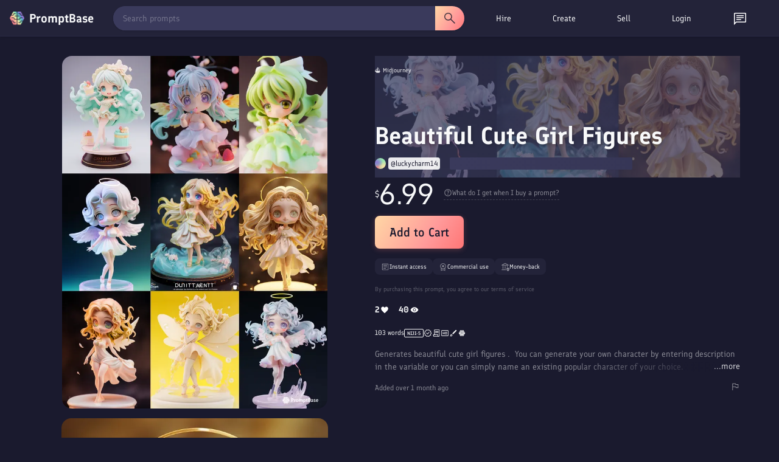

--- FILE ---
content_type: text/javascript; charset=utf-8
request_url: https://promptbase.com/main-SBUGTRKS.js
body_size: 2304
content:
import{a as c}from"./chunk-EERMHHHL.js";import{a as p,d,g as h,h as C,i as g}from"./chunk-73J4G6DV.js";import{a as u}from"./chunk-5QEMX7DT.js";import{a as l,e as s}from"./chunk-GRAOTAUE.js";import"./chunk-35XI3RNS.js";import{$b as i,Ab as r,aa as a,tc as m}from"./chunk-AVOMQVD4.js";var f=(()=>{let t=class t{constructor(){}};t.\u0275fac=function(e){return new(e||t)},t.\u0275cmp=a({type:t,selectors:[["app-root"]],standalone:!0,features:[i],decls:1,vars:0,template:function(e,v){e&1&&r(0,"router-outlet")},dependencies:[d],changeDetection:0});let o=t;return o})();var b=["image-prompts","text-prompts","free-prompts","video-prompts","kling","hailuo","sora","midjourney","flux","dalle","stable-diffusion","gpt","leonardo","dalle-3","llama","claude","ideogram","mistral","gemini","imagen","deepseek","chatgpt-image","grok","grok-image","veo","midjourney-video","gemini-image","seedance","seedream","hunyuan","recraft","wan","qwen-image","flux-1-1-pro","llama3-1","llama3","llama2","stable-diffusion-3-5","stable-diffusion-3","stable-diffusion-xl-1","midjourney-v6-1","midjourney-v6","midjourney-v5-2","midjourney-v5-1","midjourney-v5","midjourney-niji","chatgpt","o1","gpt-4o-mini","gpt4o","gpt4","gpt3","best-ai-prompts","art-and-illustrations","anime","anime-people","anime-fantasy","anime-landscapes","cartoons","cartoon-animals","cartoon-food","cartoon-people","cartoon-vehicles","painting","animal-painting","nature-painting","people-painting","landscapes-painting","illustrations","animal-illustrations","food-and-drink-illustrations","nature-illustrations","unique-styles","future","psychedelic","pixel-art","scary","synthwave","logos-and-icons","logos","3d-logos","animal-logos","business-startup-logos","cartoon-logos","cute-logos","food-logos","lettered-logos","handdrawn-logos","minimalist-logos","modern-logos","painting-logos","styled-logos","icons","3d-icons","animal-icons","clipart-icons","cute-icons","flat-graphic-icons","pixel-art-icons","styled-icons","ui-icons","videogame-icons","graphics-and-design","patterns","animal-patterns","food-patterns","nature-patterns","painted-patterns","unique-patterns","products","book-covers","cards","coloring-books","posters","stickers","t-shirt-prints","tattoos","ux-ui","profile-pictures","3d-profile-pictures","animal-profile-pictures","anime-profile-pictures","fantasy-profile-pictures","futuristic-profile-pictures","people-profile-pictures","productivity-and-writing","productivity","coaching","food-and-diet","health-and-fitness","personal-finance","idea-generation","meditation","planning","studying","travel","writing","emails","translation-and-language","music-and-lyrics","summarisation","coding","python","marketing-and-business","marketing","ad-writing","copy-writing","seo","business","finance","real-estate","social-media","etsy","instagram","twitter","youtube","photography","photography","accessory-photography","animal-photography","building-photography","clothing-photography","food-photography","jewelry-photography","landscape-photography","nature-photography","people-photography","product-photography","space-photography","vehicle-photography","photography-style","cinematic-photography-style","retro-photography-style","games-and-3d","3d","3d-animals","3d-buildings","3d-icons","3d-landscapes","3d-people","3d-vehicles","fun-and-games","jokes","text-based-games","video-game-art","fantasy-game-art","game-map","laser-engraving"];var n=[{path:"",loadComponent:()=>import("./chunk-EHKR7JP2.js").then(o=>o.HomeComponent)},{path:"account",loadComponent:()=>import("./chunk-777WVFHH.js").then(o=>o.AccountComponent)},{path:"login",loadComponent:()=>import("./chunk-U4KX7MEA.js").then(o=>o.LoginComponent)},{path:"privacy",loadComponent:()=>import("./chunk-L7VEHCDA.js").then(o=>o.PrivacyComponent)},{path:"support",loadComponent:()=>import("./chunk-IU6GEFNT.js").then(o=>o.SupportComponent)},{path:"contact",loadComponent:()=>import("./chunk-DRTCXXJB.js").then(o=>o.ContactComponent)},{path:"prompt/:id",loadComponent:()=>import("./chunk-5M5RLRGP.js").then(o=>o.ItemComponent)},{path:"sell",loadComponent:()=>import("./chunk-343GGN22.js").then(o=>o.SellComponent)},{path:"shop",loadComponent:()=>import("./chunk-5ONNO463.js").then(o=>o.ShopComponent)},{path:"tandcs",loadComponent:()=>import("./chunk-TKBRVG7Z.js").then(o=>o.TandcsComponent)},{path:"marketplace",loadComponent:()=>import("./chunk-5ONNO463.js").then(o=>o.ShopComponent)},{path:"prompt-purchase/:id",loadComponent:()=>import("./chunk-3UCP3IZW.js").then(o=>o.PromptPurchaseComponent)},{path:"prompt-edit/:id",loadComponent:()=>import("./chunk-KKRZBQHI.js").then(o=>o.PromptEditComponent)},{path:"prompt-guidelines",loadComponent:()=>import("./chunk-VVMUE4J2.js").then(o=>o.PromptGuidelinesComponent)},{path:"changelog",loadComponent:()=>import("./chunk-OFLRYNHM.js").then(o=>o.ChangelogComponent)},{path:"profile/:id",loadComponent:()=>import("./chunk-JAVDYJP4.js").then(o=>o.ProfileComponent)},{path:"hire",loadComponent:()=>import("./chunk-CVRZ6UYW.js").then(o=>o.HireComponent)},{path:"chat",loadComponent:()=>import("./chunk-HJC5Q7UW.js").then(o=>o.ChatComponent)},{path:"bugs",loadComponent:()=>import("./chunk-VHPUWPEH.js").then(o=>o.BugsComponent)},{path:"chat/:id",loadComponent:()=>import("./chunk-HJC5Q7UW.js").then(o=>o.ChatComponent)},{path:"c/:id",loadComponent:()=>import("./chunk-HJC5Q7UW.js").then(o=>o.ChatComponent)},{path:"bundle/:id",loadComponent:()=>import("./chunk-5M5RLRGP.js").then(o=>o.ItemComponent)},{path:"bundle-edit/:id",loadComponent:()=>import("./chunk-IPGXWSEP.js").then(o=>o.BundleEditComponent)},{path:"sitemap",loadComponent:()=>import("./chunk-AQL7GBMF.js").then(o=>o.SitemapComponent)},{path:"blog",loadComponent:()=>import("./chunk-TIF5SC7G.js").then(o=>o.BlogComponent)},{path:"blog/gpt4",loadComponent:()=>import("./chunk-QJX2UA7R.js").then(o=>o.Gpt4Component)},{path:"blog/midjourney-v5",loadComponent:()=>import("./chunk-3T44XK2D.js").then(o=>o.MidjourneyV5Component)},{path:"blog/watermarks",loadComponent:()=>import("./chunk-IVYLFRL7.js").then(o=>o.WatermarksComponent)},{path:"blog/bundles",loadComponent:()=>import("./chunk-PSLPU3UZ.js").then(o=>o.BundlesComponent)},{path:"blog/store-builder",loadComponent:()=>import("./chunk-SV7Y7DGA.js").then(o=>o.StoreBuilderPostComponent)},{path:"blog/payout-updates",loadComponent:()=>import("./chunk-W4P6DV6R.js").then(o=>o.PayoutsBlogPostComponent)},{path:"blog/payout-updates-september-2023",loadComponent:()=>import("./chunk-DNKXSR7B.js").then(o=>o.PayoutsSeptBlogPostComponent)},{path:"blog/promptbase-apps",loadComponent:()=>import("./chunk-HKTLL55H.js").then(o=>o.PromptbaseAppsBlogPostComponent)},{path:"blog/mockup-creator",loadComponent:()=>import("./chunk-UZJMZ2TS.js").then(o=>o.MockupCreatorBlogPostComponent)},{path:"blog/prompt-submission-updates",loadComponent:()=>import("./chunk-G65WHVOG.js").then(o=>o.PromptExamplesBlogPostComponent)},{path:"blog/bundle-updates",loadComponent:()=>import("./chunk-DKZZBVD3.js").then(o=>o.BundleUpdatesBlogPostComponent)},{path:"blog/embeddable-apps",loadComponent:()=>import("./chunk-O5GFC7RV.js").then(o=>o.EmbeddableAppsBlogPostComponent)},{path:"blog/free-prompts-update",loadComponent:()=>import("./chunk-PO6KMHHM.js").then(o=>o.FreePromptsBlogPostComponent)},{path:"blog/ai-creator-marketplace",loadComponent:()=>import("./chunk-EGQY5USJ.js").then(o=>o.JobsBlogPostComponent)},{path:"blog/video-prompts",loadComponent:()=>import("./chunk-FZH6XRA4.js").then(o=>o.VideoPromptsBlogPostComponent)},{path:"blog/communities",loadComponent:()=>import("./chunk-BKMVWX3S.js").then(o=>o.CommunitiesBlogPostComponent)},{path:"blog/zero-fees",loadComponent:()=>import("./chunk-F3XTRQTI.js").then(o=>o.ReferralsBlogPostComponent)},{path:"blog/promptbase-pro",loadComponent:()=>import("./chunk-XIDGYUIJ.js").then(o=>o.PromptbaseProBlogPostComponent)},{path:"knowledge-base",loadComponent:()=>import("./chunk-MDA4PJYE.js").then(o=>o.KnowledgeBaseComponent)},{path:"knowledge-base/payouts",loadComponent:()=>import("./chunk-UYLUMH3D.js").then(o=>o.PayoutsGuideComponent)},{path:"knowledge-base/app-builder",loadComponent:()=>import("./chunk-MMBQ2V5F.js").then(o=>o.AppBuilderGuideComponent)},{path:"knowledge-base/prompt-purchases",loadComponent:()=>import("./chunk-A7FF64OH.js").then(o=>o.PurchasesGuideComponent)},{path:"leaderboard",loadComponent:()=>import("./chunk-PXVDMA3M.js").then(o=>o.LeaderboardComponent)},{path:"create",loadComponent:()=>import("./chunk-P5E6QZ2P.js").then(o=>o.AppEditorComponent)},{path:"app/:id",loadComponent:()=>import("./chunk-5M5RLRGP.js").then(o=>o.ItemComponent)},{path:"app-edit/:id",loadComponent:()=>import("./chunk-Q5FQRAEV.js").then(o=>o.AppEditComponent)},{path:"apps",loadComponent:()=>import("./chunk-J267V3SF.js").then(o=>o.AppStoreComponent)},{path:"unsubscribe",loadComponent:()=>import("./chunk-YSE6M52H.js").then(o=>o.UnsubscribeComponent)},{path:"affiliates",loadComponent:()=>import("./chunk-GIDO2P2R.js").then(o=>o.AffiliatesComponent)},{path:"embed/:id",loadComponent:()=>import("./chunk-QYCTTCLX.js").then(o=>o.EmbedComponent)},{path:"close-popup",loadComponent:()=>import("./chunk-7JOB6UGR.js").then(o=>o.ClosePopupComponent)},{path:"post-job",loadComponent:()=>import("./chunk-TG7HYA6O.js").then(o=>o.PostJobComponent)},{path:"seller-onboard",loadComponent:()=>import("./chunk-TSOS4LNJ.js").then(o=>o.SellerOnboardComponent)},{path:"jobs",loadComponent:()=>import("./chunk-ZMN2PL3O.js").then(o=>o.JobsComponent)},{path:"job/:id",loadComponent:()=>import("./chunk-KGFSIHVP.js").then(o=>o.JobComponent)},{path:"applicants/:id",loadComponent:()=>import("./chunk-I45P2N7R.js").then(o=>o.ApplicantsComponent)},{path:"send-offer",loadComponent:()=>import("./chunk-JQN4II5J.js").then(o=>o.SendOfferComponent)},{path:"fund-contract",loadComponent:()=>import("./chunk-QSLTCIUR.js").then(o=>o.FundContractComponent)},{path:"workroom/:id",loadComponent:()=>import("./chunk-OXOXBG2O.js").then(o=>o.WorkroomComponent)},{path:"hire-dashboard",loadComponent:()=>import("./chunk-UMNKGPOB.js").then(o=>o.HireDashboardComponent)},{path:"jobs-dashboard",loadComponent:()=>import("./chunk-QCKI7IGE.js").then(o=>o.JobsDashboardComponent)},{path:"job-offer/:id",loadComponent:()=>import("./chunk-62UFI3GZ.js").then(o=>o.JobOfferComponent)},{path:"refund-request/:id",loadComponent:()=>import("./chunk-QDZTDRIA.js").then(o=>o.RefundRequestComponent)},{path:"trends",loadComponent:()=>import("./chunk-P2IZZWCB.js").then(o=>o.TrendsComponent)},{path:"trends/explore",loadComponent:()=>import("./chunk-6MCPORTG.js").then(o=>o.TrendViewComponent)},{path:"popular-models",loadComponent:()=>import("./chunk-4QMHE65K.js").then(o=>o.PopularModelsComponent)},{matcher:o=>{if(o.length>0){for(let t of c)if(o[0].path.startsWith(`${t.type}-`))return{consumed:o.slice(0,1),posParams:{category:new p(o[0].path.substring(t.type.length+1),{}),model:new p(t.type,{})}}}return null},loadComponent:()=>import("./chunk-UOPHCVLX.js").then(o=>o.CategoryComponent)}];for(let o of b)n.push({path:o,loadComponent:()=>import("./chunk-UOPHCVLX.js").then(t=>t.CategoryComponent)});n.push({path:"**",loadComponent:()=>import("./chunk-6DQYQSMV.js").then(o=>o.NotFoundComponent)});u.production&&void 0;var y={providers:[h(n,g(),C({scrollPositionRestoration:"enabled",anchorScrolling:"enabled"})),s(),m()]};document.addEventListener("DOMContentLoaded",()=>{l(f,y).catch(o=>console.error(o))});
